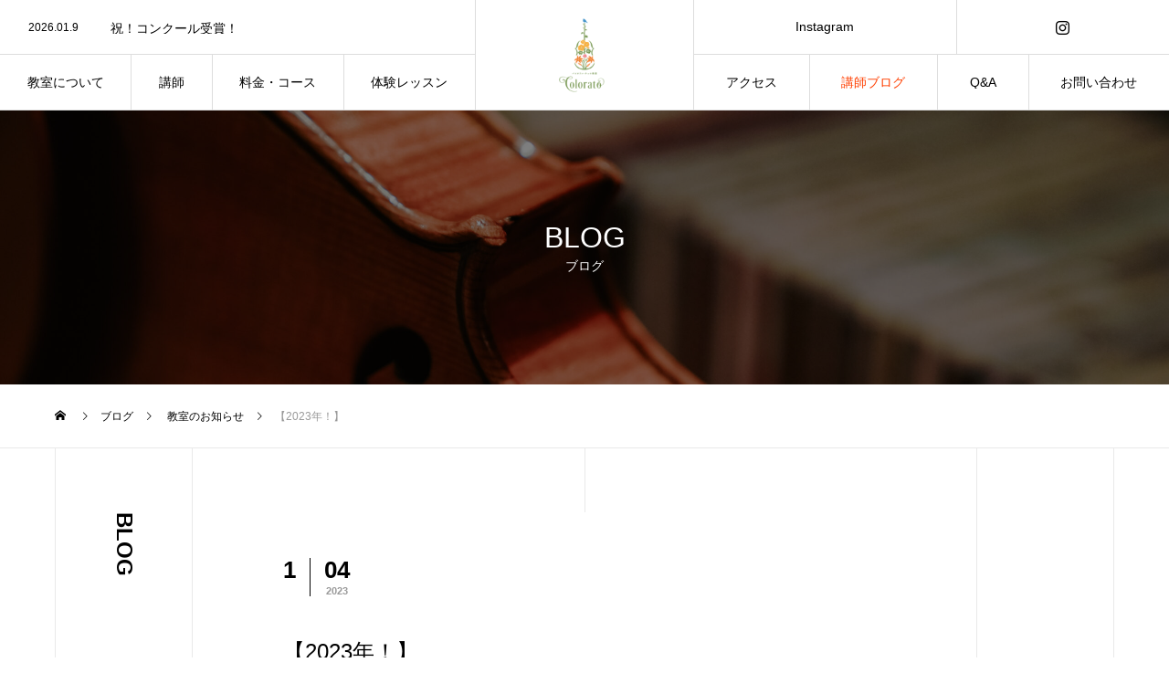

--- FILE ---
content_type: text/html; charset=UTF-8
request_url: https://www.colorato-violin.com/2023/01/04/%E3%80%902023%E5%B9%B4%EF%BC%81%E3%80%91/
body_size: 18072
content:
<!DOCTYPE html><html class="pc" dir="ltr" lang="ja" prefix="og: https://ogp.me/ns#"><head><meta charset="UTF-8">
<!--[if IE]><meta http-equiv="X-UA-Compatible" content="IE=edge"><![endif]--><meta name="viewport" content="width=device-width"><title>【2023年！】 - 岐阜・名古屋のバイオリン・チェロ教室 Colorato コロラート</title><meta name="description" content="教室を開校して約5か月ですが、10名以上の素敵な生徒が集まりました！開講した当初は緑が生い茂る季節、秋冬と年末を経て気付けば2023年です。"><link rel="pingback" href="https://www.colorato-violin.com/xmlrpc.php"><link rel="shortcut icon" href="https://www.colorato-violin.com/wp-content/uploads/2025/03/cropped-SNS_logo_icon-1.png"><meta name="description" content="教室を開校して約5か月ですが、10名以上の素敵な生徒が集まりました！開講した当初は緑が生い茂る季節、秋冬と年末" /><meta name="robots" content="max-image-preview:large" /><meta name="author" content="Nagashima Ukyo"/><link rel="canonical" href="https://www.colorato-violin.com/2023/01/04/%e3%80%902023%e5%b9%b4%ef%bc%81%e3%80%91/" /><meta name="generator" content="All in One SEO (AIOSEO) 4.9.3" /><meta property="og:locale" content="ja_JP" /><meta property="og:site_name" content="岐阜・名古屋のバイオリン・チェロ教室　Colorato コロラート - 「音楽を通じて生活に彩りを」そんな願いから生まれた教室コロラートです。" /><meta property="og:type" content="article" /><meta property="og:title" content="【2023年！】 - 岐阜・名古屋のバイオリン・チェロ教室 Colorato コロラート" /><meta property="og:description" content="教室を開校して約5か月ですが、10名以上の素敵な生徒が集まりました！開講した当初は緑が生い茂る季節、秋冬と年末" /><meta property="og:url" content="https://www.colorato-violin.com/2023/01/04/%e3%80%902023%e5%b9%b4%ef%bc%81%e3%80%91/" /><meta property="article:published_time" content="2023-01-04T06:49:55+00:00" /><meta property="article:modified_time" content="2023-01-08T23:24:15+00:00" /><meta name="twitter:card" content="summary_large_image" /><meta name="twitter:title" content="【2023年！】 - 岐阜・名古屋のバイオリン・チェロ教室 Colorato コロラート" /><meta name="twitter:description" content="教室を開校して約5か月ですが、10名以上の素敵な生徒が集まりました！開講した当初は緑が生い茂る季節、秋冬と年末" />
<script type="application/ld+json" class="aioseo-schema">{"@context":"https:\/\/schema.org","@graph":[{"@type":"BlogPosting","@id":"https:\/\/www.colorato-violin.com\/2023\/01\/04\/%e3%80%902023%e5%b9%b4%ef%bc%81%e3%80%91\/#blogposting","name":"\u30102023\u5e74\uff01\u3011 - \u5c90\u961c\u30fb\u540d\u53e4\u5c4b\u306e\u30d0\u30a4\u30aa\u30ea\u30f3\u30fb\u30c1\u30a7\u30ed\u6559\u5ba4 Colorato \u30b3\u30ed\u30e9\u30fc\u30c8","headline":"\u30102023\u5e74\uff01\u3011","author":{"@id":"https:\/\/www.colorato-violin.com\/author\/ukyo0913\/#author"},"publisher":{"@id":"https:\/\/www.colorato-violin.com\/#organization"},"image":{"@type":"ImageObject","url":"https:\/\/www.colorato-violin.com\/wp-content\/uploads\/2023\/01\/Beige-Minimalist-Mood-Board-Photo-Collage.png","width":2000,"height":1600},"datePublished":"2023-01-04T15:49:55+09:00","dateModified":"2023-01-09T08:24:15+09:00","inLanguage":"ja","mainEntityOfPage":{"@id":"https:\/\/www.colorato-violin.com\/2023\/01\/04\/%e3%80%902023%e5%b9%b4%ef%bc%81%e3%80%91\/#webpage"},"isPartOf":{"@id":"https:\/\/www.colorato-violin.com\/2023\/01\/04\/%e3%80%902023%e5%b9%b4%ef%bc%81%e3%80%91\/#webpage"},"articleSection":"\u6559\u5ba4\u306e\u304a\u77e5\u3089\u305b"},{"@type":"BreadcrumbList","@id":"https:\/\/www.colorato-violin.com\/2023\/01\/04\/%e3%80%902023%e5%b9%b4%ef%bc%81%e3%80%91\/#breadcrumblist","itemListElement":[{"@type":"ListItem","@id":"https:\/\/www.colorato-violin.com#listItem","position":1,"name":"\u30db\u30fc\u30e0","item":"https:\/\/www.colorato-violin.com","nextItem":{"@type":"ListItem","@id":"https:\/\/www.colorato-violin.com\/category\/%e3%81%8a%e7%9f%a5%e3%82%89%e3%81%9b\/#listItem","name":"\u6559\u5ba4\u306e\u304a\u77e5\u3089\u305b"}},{"@type":"ListItem","@id":"https:\/\/www.colorato-violin.com\/category\/%e3%81%8a%e7%9f%a5%e3%82%89%e3%81%9b\/#listItem","position":2,"name":"\u6559\u5ba4\u306e\u304a\u77e5\u3089\u305b","item":"https:\/\/www.colorato-violin.com\/category\/%e3%81%8a%e7%9f%a5%e3%82%89%e3%81%9b\/","nextItem":{"@type":"ListItem","@id":"https:\/\/www.colorato-violin.com\/2023\/01\/04\/%e3%80%902023%e5%b9%b4%ef%bc%81%e3%80%91\/#listItem","name":"\u30102023\u5e74\uff01\u3011"},"previousItem":{"@type":"ListItem","@id":"https:\/\/www.colorato-violin.com#listItem","name":"\u30db\u30fc\u30e0"}},{"@type":"ListItem","@id":"https:\/\/www.colorato-violin.com\/2023\/01\/04\/%e3%80%902023%e5%b9%b4%ef%bc%81%e3%80%91\/#listItem","position":3,"name":"\u30102023\u5e74\uff01\u3011","previousItem":{"@type":"ListItem","@id":"https:\/\/www.colorato-violin.com\/category\/%e3%81%8a%e7%9f%a5%e3%82%89%e3%81%9b\/#listItem","name":"\u6559\u5ba4\u306e\u304a\u77e5\u3089\u305b"}}]},{"@type":"Organization","@id":"https:\/\/www.colorato-violin.com\/#organization","name":"\u30d0\u30a4\u30aa\u30ea\u30f3\u30fb\u30c1\u30a7\u30ed\u6559\u5ba4 Colorato \u30b3\u30ed\u30e9\u30fc\u30c8 \u5c90\u961c\u30fb\u540d\u53e4\u5c4b","description":"\u300c\u97f3\u697d\u3092\u901a\u3058\u3066\u751f\u6d3b\u306b\u5f69\u308a\u3092\u300d\u305d\u3093\u306a\u9858\u3044\u304b\u3089\u751f\u307e\u308c\u305f\u6559\u5ba4\u30b3\u30ed\u30e9\u30fc\u30c8\u3067\u3059\u3002","url":"https:\/\/www.colorato-violin.com\/","logo":{"@type":"ImageObject","url":"https:\/\/www.colorato-violin.com\/wp-content\/uploads\/2025\/03\/SNS_logo_icon-1-1.png","@id":"https:\/\/www.colorato-violin.com\/2023\/01\/04\/%e3%80%902023%e5%b9%b4%ef%bc%81%e3%80%91\/#organizationLogo","width":1080,"height":1080},"image":{"@id":"https:\/\/www.colorato-violin.com\/2023\/01\/04\/%e3%80%902023%e5%b9%b4%ef%bc%81%e3%80%91\/#organizationLogo"},"sameAs":["https:\/\/www.instagram.com\/colorato.violin\/"]},{"@type":"Person","@id":"https:\/\/www.colorato-violin.com\/author\/ukyo0913\/#author","url":"https:\/\/www.colorato-violin.com\/author\/ukyo0913\/","name":"Nagashima Ukyo","image":{"@type":"ImageObject","@id":"https:\/\/www.colorato-violin.com\/2023\/01\/04\/%e3%80%902023%e5%b9%b4%ef%bc%81%e3%80%91\/#authorImage","url":"https:\/\/secure.gravatar.com\/avatar\/d5d74b59d01fa13e5a03dde398bee6522b0bd8f092b1bdc370bfc52bae65cd2e?s=96&d=mm&r=g","width":96,"height":96,"caption":"Nagashima Ukyo"}},{"@type":"WebPage","@id":"https:\/\/www.colorato-violin.com\/2023\/01\/04\/%e3%80%902023%e5%b9%b4%ef%bc%81%e3%80%91\/#webpage","url":"https:\/\/www.colorato-violin.com\/2023\/01\/04\/%e3%80%902023%e5%b9%b4%ef%bc%81%e3%80%91\/","name":"\u30102023\u5e74\uff01\u3011 - \u5c90\u961c\u30fb\u540d\u53e4\u5c4b\u306e\u30d0\u30a4\u30aa\u30ea\u30f3\u30fb\u30c1\u30a7\u30ed\u6559\u5ba4 Colorato \u30b3\u30ed\u30e9\u30fc\u30c8","description":"\u6559\u5ba4\u3092\u958b\u6821\u3057\u3066\u7d045\u304b\u6708\u3067\u3059\u304c\u300110\u540d\u4ee5\u4e0a\u306e\u7d20\u6575\u306a\u751f\u5f92\u304c\u96c6\u307e\u308a\u307e\u3057\u305f\uff01\u958b\u8b1b\u3057\u305f\u5f53\u521d\u306f\u7dd1\u304c\u751f\u3044\u8302\u308b\u5b63\u7bc0\u3001\u79cb\u51ac\u3068\u5e74\u672b","inLanguage":"ja","isPartOf":{"@id":"https:\/\/www.colorato-violin.com\/#website"},"breadcrumb":{"@id":"https:\/\/www.colorato-violin.com\/2023\/01\/04\/%e3%80%902023%e5%b9%b4%ef%bc%81%e3%80%91\/#breadcrumblist"},"author":{"@id":"https:\/\/www.colorato-violin.com\/author\/ukyo0913\/#author"},"creator":{"@id":"https:\/\/www.colorato-violin.com\/author\/ukyo0913\/#author"},"image":{"@type":"ImageObject","url":"https:\/\/www.colorato-violin.com\/wp-content\/uploads\/2023\/01\/Beige-Minimalist-Mood-Board-Photo-Collage.png","@id":"https:\/\/www.colorato-violin.com\/2023\/01\/04\/%e3%80%902023%e5%b9%b4%ef%bc%81%e3%80%91\/#mainImage","width":2000,"height":1600},"primaryImageOfPage":{"@id":"https:\/\/www.colorato-violin.com\/2023\/01\/04\/%e3%80%902023%e5%b9%b4%ef%bc%81%e3%80%91\/#mainImage"},"datePublished":"2023-01-04T15:49:55+09:00","dateModified":"2023-01-09T08:24:15+09:00"},{"@type":"WebSite","@id":"https:\/\/www.colorato-violin.com\/#website","url":"https:\/\/www.colorato-violin.com\/","name":"\u5c90\u961c\u30fb\u540d\u53e4\u5c4b\u306e\u30d0\u30a4\u30aa\u30ea\u30f3\u30fb\u30c1\u30a7\u30ed\u6559\u5ba4 Colorato \u30b3\u30ed\u30e9\u30fc\u30c8","description":"\u300c\u97f3\u697d\u3092\u901a\u3058\u3066\u751f\u6d3b\u306b\u5f69\u308a\u3092\u300d\u305d\u3093\u306a\u9858\u3044\u304b\u3089\u751f\u307e\u308c\u305f\u6559\u5ba4\u30b3\u30ed\u30e9\u30fc\u30c8\u3067\u3059\u3002","inLanguage":"ja","publisher":{"@id":"https:\/\/www.colorato-violin.com\/#organization"}}]}</script><link rel="alternate" type="application/rss+xml" title="岐阜・名古屋のバイオリン・チェロ教室　Colorato コロラート &raquo; フィード" href="https://www.colorato-violin.com/feed/" /><link rel="alternate" type="application/rss+xml" title="岐阜・名古屋のバイオリン・チェロ教室　Colorato コロラート &raquo; コメントフィード" href="https://www.colorato-violin.com/comments/feed/" /><link rel="alternate" type="application/rss+xml" title="岐阜・名古屋のバイオリン・チェロ教室　Colorato コロラート &raquo; 【2023年！】 のコメントのフィード" href="https://www.colorato-violin.com/2023/01/04/%e3%80%902023%e5%b9%b4%ef%bc%81%e3%80%91/feed/" /><link rel="alternate" title="oEmbed (JSON)" type="application/json+oembed" href="https://www.colorato-violin.com/wp-json/oembed/1.0/embed?url=https%3A%2F%2Fwww.colorato-violin.com%2F2023%2F01%2F04%2F%25e3%2580%25902023%25e5%25b9%25b4%25ef%25bc%2581%25e3%2580%2591%2F" /><link rel="alternate" title="oEmbed (XML)" type="text/xml+oembed" href="https://www.colorato-violin.com/wp-json/oembed/1.0/embed?url=https%3A%2F%2Fwww.colorato-violin.com%2F2023%2F01%2F04%2F%25e3%2580%25902023%25e5%25b9%25b4%25ef%25bc%2581%25e3%2580%2591%2F&#038;format=xml" />
<script src="//www.googletagmanager.com/gtag/js?id=G-JG11N3ZHFG"  data-cfasync="false" data-wpfc-render="false" type="text/javascript" async></script>
<script data-cfasync="false" data-wpfc-render="false" type="text/javascript">var mi_version='9.11.1';var mi_track_user=true;var mi_no_track_reason='';var MonsterInsightsDefaultLocations={"page_location":"https:\/\/www.colorato-violin.com\/2023\/01\/04\/%E3%80%902023%E5%B9%B4%EF%BC%81%E3%80%91\/"};if(typeof MonsterInsightsPrivacyGuardFilter==='function'){var MonsterInsightsLocations=(typeof MonsterInsightsExcludeQuery==='object')?MonsterInsightsPrivacyGuardFilter(MonsterInsightsExcludeQuery):MonsterInsightsPrivacyGuardFilter(MonsterInsightsDefaultLocations);}else{var MonsterInsightsLocations=(typeof MonsterInsightsExcludeQuery==='object')?MonsterInsightsExcludeQuery:MonsterInsightsDefaultLocations;}
var disableStrs=['ga-disable-G-JG11N3ZHFG',];function __gtagTrackerIsOptedOut(){for(var index=0;index<disableStrs.length;index++){if(document.cookie.indexOf(disableStrs[index]+'=true')>-1){return true;}}
return false;}
if(__gtagTrackerIsOptedOut()){for(var index=0;index<disableStrs.length;index++){window[disableStrs[index]]=true;}}
function __gtagTrackerOptout(){for(var index=0;index<disableStrs.length;index++){document.cookie=disableStrs[index]+'=true; expires=Thu, 31 Dec 2099 23:59:59 UTC; path=/';window[disableStrs[index]]=true;}}
if('undefined'===typeof gaOptout){function gaOptout(){__gtagTrackerOptout();}}
window.dataLayer=window.dataLayer||[];window.MonsterInsightsDualTracker={helpers:{},trackers:{},};if(mi_track_user){function __gtagDataLayer(){dataLayer.push(arguments);}
function __gtagTracker(type,name,parameters){if(!parameters){parameters={};}
if(parameters.send_to){__gtagDataLayer.apply(null,arguments);return;}
if(type==='event'){parameters.send_to=monsterinsights_frontend.v4_id;var hookName=name;if(typeof parameters['event_category']!=='undefined'){hookName=parameters['event_category']+':'+name;}
if(typeof MonsterInsightsDualTracker.trackers[hookName]!=='undefined'){MonsterInsightsDualTracker.trackers[hookName](parameters);}else{__gtagDataLayer('event',name,parameters);}}else{__gtagDataLayer.apply(null,arguments);}}
__gtagTracker('js',new Date());__gtagTracker('set',{'developer_id.dZGIzZG':true,});if(MonsterInsightsLocations.page_location){__gtagTracker('set',MonsterInsightsLocations);}
__gtagTracker('config','G-JG11N3ZHFG',{"forceSSL":"true","link_attribution":"true"});window.gtag=__gtagTracker;(function(){var noopfn=function(){return null;};var newtracker=function(){return new Tracker();};var Tracker=function(){return null;};var p=Tracker.prototype;p.get=noopfn;p.set=noopfn;p.send=function(){var args=Array.prototype.slice.call(arguments);args.unshift('send');__gaTracker.apply(null,args);};var __gaTracker=function(){var len=arguments.length;if(len===0){return;}
var f=arguments[len-1];if(typeof f!=='object'||f===null||typeof f.hitCallback!=='function'){if('send'===arguments[0]){var hitConverted,hitObject=false,action;if('event'===arguments[1]){if('undefined'!==typeof arguments[3]){hitObject={'eventAction':arguments[3],'eventCategory':arguments[2],'eventLabel':arguments[4],'value':arguments[5]?arguments[5]:1,}}}
if('pageview'===arguments[1]){if('undefined'!==typeof arguments[2]){hitObject={'eventAction':'page_view','page_path':arguments[2],}}}
if(typeof arguments[2]==='object'){hitObject=arguments[2];}
if(typeof arguments[5]==='object'){Object.assign(hitObject,arguments[5]);}
if('undefined'!==typeof arguments[1].hitType){hitObject=arguments[1];if('pageview'===hitObject.hitType){hitObject.eventAction='page_view';}}
if(hitObject){action='timing'===arguments[1].hitType?'timing_complete':hitObject.eventAction;hitConverted=mapArgs(hitObject);__gtagTracker('event',action,hitConverted);}}
return;}
function mapArgs(args){var arg,hit={};var gaMap={'eventCategory':'event_category','eventAction':'event_action','eventLabel':'event_label','eventValue':'event_value','nonInteraction':'non_interaction','timingCategory':'event_category','timingVar':'name','timingValue':'value','timingLabel':'event_label','page':'page_path','location':'page_location','title':'page_title','referrer':'page_referrer',};for(arg in args){if(!(!args.hasOwnProperty(arg)||!gaMap.hasOwnProperty(arg))){hit[gaMap[arg]]=args[arg];}else{hit[arg]=args[arg];}}
return hit;}
try{f.hitCallback();}catch(ex){}};__gaTracker.create=newtracker;__gaTracker.getByName=newtracker;__gaTracker.getAll=function(){return[];};__gaTracker.remove=noopfn;__gaTracker.loaded=true;window['__gaTracker']=__gaTracker;})();}else{console.log("");(function(){function __gtagTracker(){return null;}
window['__gtagTracker']=__gtagTracker;window['gtag']=__gtagTracker;})();}</script><link rel="preconnect" href="https://fonts.googleapis.com"><link rel="preconnect" href="https://fonts.gstatic.com" crossorigin><link href="https://fonts.googleapis.com/css2?family=Noto+Sans+JP:wght@400;600" rel="stylesheet"><link rel="stylesheet" href="https://www.colorato-violin.com/wp-content/cache/tcd/common.css" type="text/css" media="all">
<style>:root{--wp-block-synced-color:#7a00df;--wp-block-synced-color--rgb:122,0,223;--wp-bound-block-color:var(--wp-block-synced-color);--wp-editor-canvas-background:#ddd;--wp-admin-theme-color:#007cba;--wp-admin-theme-color--rgb:0,124,186;--wp-admin-theme-color-darker-10:#006ba1;--wp-admin-theme-color-darker-10--rgb:0,107,160.5;--wp-admin-theme-color-darker-20:#005a87;--wp-admin-theme-color-darker-20--rgb:0,90,135;--wp-admin-border-width-focus:2px}@media (min-resolution:192dpi){:root{--wp-admin-border-width-focus:1.5px}}.wp-element-button{cursor:pointer}:root .has-very-light-gray-background-color{background-color:#eee}:root .has-very-dark-gray-background-color{background-color:#313131}:root .has-very-light-gray-color{color:#eee}:root .has-very-dark-gray-color{color:#313131}:root .has-vivid-green-cyan-to-vivid-cyan-blue-gradient-background{background:linear-gradient(135deg,#00d084,#0693e3)}:root .has-purple-crush-gradient-background{background:linear-gradient(135deg,#34e2e4,#4721fb 50%,#ab1dfe)}:root .has-hazy-dawn-gradient-background{background:linear-gradient(135deg,#faaca8,#dad0ec)}:root .has-subdued-olive-gradient-background{background:linear-gradient(135deg,#fafae1,#67a671)}:root .has-atomic-cream-gradient-background{background:linear-gradient(135deg,#fdd79a,#004a59)}:root .has-nightshade-gradient-background{background:linear-gradient(135deg,#330968,#31cdcf)}:root .has-midnight-gradient-background{background:linear-gradient(135deg,#020381,#2874fc)}:root{--wp--preset--font-size--normal:16px;--wp--preset--font-size--huge:42px}.has-regular-font-size{font-size:1em}.has-larger-font-size{font-size:2.625em}.has-normal-font-size{font-size:var(--wp--preset--font-size--normal)}.has-huge-font-size{font-size:var(--wp--preset--font-size--huge)}.has-text-align-center{text-align:center}.has-text-align-left{text-align:left}.has-text-align-right{text-align:right}.has-fit-text{white-space:nowrap!important}#end-resizable-editor-section{display:none}.aligncenter{clear:both}.items-justified-left{justify-content:flex-start}.items-justified-center{justify-content:center}.items-justified-right{justify-content:flex-end}.items-justified-space-between{justify-content:space-between}.screen-reader-text{border:0;clip-path:inset(50%);height:1px;margin:-1px;overflow:hidden;padding:0;position:absolute;width:1px;word-wrap:normal!important}.screen-reader-text:focus{background-color:#ddd;clip-path:none;color:#444;display:block;font-size:1em;height:auto;left:5px;line-height:normal;padding:15px 23px 14px;text-decoration:none;top:5px;width:auto;z-index:100000}html :where(.has-border-color){border-style:solid}html :where([style*=border-top-color]){border-top-style:solid}html :where([style*=border-right-color]){border-right-style:solid}html :where([style*=border-bottom-color]){border-bottom-style:solid}html :where([style*=border-left-color]){border-left-style:solid}html :where([style*=border-width]){border-style:solid}html :where([style*=border-top-width]){border-top-style:solid}html :where([style*=border-right-width]){border-right-style:solid}html :where([style*=border-bottom-width]){border-bottom-style:solid}html :where([style*=border-left-width]){border-left-style:solid}html :where(img[class*=wp-image-]){height:auto;max-width:100%}:where(figure){margin:0 0 1em}html :where(.is-position-sticky){--wp-admin--admin-bar--position-offset:var(--wp-admin--admin-bar--height,0px)}@media screen and (max-width:600px){html :where(.is-position-sticky){--wp-admin--admin-bar--position-offset:0px}}</style><style id='global-styles-inline-css' type='text/css'>:root{--wp--preset--aspect-ratio--square:1;--wp--preset--aspect-ratio--4-3:4/3;--wp--preset--aspect-ratio--3-4:3/4;--wp--preset--aspect-ratio--3-2:3/2;--wp--preset--aspect-ratio--2-3:2/3;--wp--preset--aspect-ratio--16-9:16/9;--wp--preset--aspect-ratio--9-16:9/16;--wp--preset--color--black:#000;--wp--preset--color--cyan-bluish-gray:#abb8c3;--wp--preset--color--white:#fff;--wp--preset--color--pale-pink:#f78da7;--wp--preset--color--vivid-red:#cf2e2e;--wp--preset--color--luminous-vivid-orange:#ff6900;--wp--preset--color--luminous-vivid-amber:#fcb900;--wp--preset--color--light-green-cyan:#7bdcb5;--wp--preset--color--vivid-green-cyan:#00d084;--wp--preset--color--pale-cyan-blue:#8ed1fc;--wp--preset--color--vivid-cyan-blue:#0693e3;--wp--preset--color--vivid-purple:#9b51e0;--wp--preset--gradient--vivid-cyan-blue-to-vivid-purple:linear-gradient(135deg,#0693e3 0%,#9b51e0 100%);--wp--preset--gradient--light-green-cyan-to-vivid-green-cyan:linear-gradient(135deg,#7adcb4 0%,#00d082 100%);--wp--preset--gradient--luminous-vivid-amber-to-luminous-vivid-orange:linear-gradient(135deg,#fcb900 0%,#ff6900 100%);--wp--preset--gradient--luminous-vivid-orange-to-vivid-red:linear-gradient(135deg,#ff6900 0%,#cf2e2e 100%);--wp--preset--gradient--very-light-gray-to-cyan-bluish-gray:linear-gradient(135deg,#eee 0%,#a9b8c3 100%);--wp--preset--gradient--cool-to-warm-spectrum:linear-gradient(135deg,#4aeadc 0%,#9778d1 20%,#cf2aba 40%,#ee2c82 60%,#fb6962 80%,#fef84c 100%);--wp--preset--gradient--blush-light-purple:linear-gradient(135deg,#ffceec 0%,#9896f0 100%);--wp--preset--gradient--blush-bordeaux:linear-gradient(135deg,#fecda5 0%,#fe2d2d 50%,#6b003e 100%);--wp--preset--gradient--luminous-dusk:linear-gradient(135deg,#ffcb70 0%,#c751c0 50%,#4158d0 100%);--wp--preset--gradient--pale-ocean:linear-gradient(135deg,#fff5cb 0%,#b6e3d4 50%,#33a7b5 100%);--wp--preset--gradient--electric-grass:linear-gradient(135deg,#caf880 0%,#71ce7e 100%);--wp--preset--gradient--midnight:linear-gradient(135deg,#020381 0%,#2874fc 100%);--wp--preset--font-size--small:13px;--wp--preset--font-size--medium:20px;--wp--preset--font-size--large:36px;--wp--preset--font-size--x-large:42px;--wp--preset--spacing--20:.44rem;--wp--preset--spacing--30:.67rem;--wp--preset--spacing--40:1rem;--wp--preset--spacing--50:1.5rem;--wp--preset--spacing--60:2.25rem;--wp--preset--spacing--70:3.38rem;--wp--preset--spacing--80:5.06rem;--wp--preset--shadow--natural:6px 6px 9px rgba(0,0,0,.2);--wp--preset--shadow--deep:12px 12px 50px rgba(0,0,0,.4);--wp--preset--shadow--sharp:6px 6px 0px rgba(0,0,0,.2);--wp--preset--shadow--outlined:6px 6px 0px -3px #fff,6px 6px #000;--wp--preset--shadow--crisp:6px 6px 0px #000}:where(.is-layout-flex){gap:.5em}:where(.is-layout-grid){gap:.5em}body .is-layout-flex{display:flex}.is-layout-flex{flex-wrap:wrap;align-items:center}.is-layout-flex>:is(*,div){margin:0}body .is-layout-grid{display:grid}.is-layout-grid>:is(*,div){margin:0}:where(.wp-block-columns.is-layout-flex){gap:2em}:where(.wp-block-columns.is-layout-grid){gap:2em}:where(.wp-block-post-template.is-layout-flex){gap:1.25em}:where(.wp-block-post-template.is-layout-grid){gap:1.25em}.has-black-color{color:var(--wp--preset--color--black) !important}.has-cyan-bluish-gray-color{color:var(--wp--preset--color--cyan-bluish-gray) !important}.has-white-color{color:var(--wp--preset--color--white) !important}.has-pale-pink-color{color:var(--wp--preset--color--pale-pink) !important}.has-vivid-red-color{color:var(--wp--preset--color--vivid-red) !important}.has-luminous-vivid-orange-color{color:var(--wp--preset--color--luminous-vivid-orange) !important}.has-luminous-vivid-amber-color{color:var(--wp--preset--color--luminous-vivid-amber) !important}.has-light-green-cyan-color{color:var(--wp--preset--color--light-green-cyan) !important}.has-vivid-green-cyan-color{color:var(--wp--preset--color--vivid-green-cyan) !important}.has-pale-cyan-blue-color{color:var(--wp--preset--color--pale-cyan-blue) !important}.has-vivid-cyan-blue-color{color:var(--wp--preset--color--vivid-cyan-blue) !important}.has-vivid-purple-color{color:var(--wp--preset--color--vivid-purple) !important}.has-black-background-color{background-color:var(--wp--preset--color--black) !important}.has-cyan-bluish-gray-background-color{background-color:var(--wp--preset--color--cyan-bluish-gray) !important}.has-white-background-color{background-color:var(--wp--preset--color--white) !important}.has-pale-pink-background-color{background-color:var(--wp--preset--color--pale-pink) !important}.has-vivid-red-background-color{background-color:var(--wp--preset--color--vivid-red) !important}.has-luminous-vivid-orange-background-color{background-color:var(--wp--preset--color--luminous-vivid-orange) !important}.has-luminous-vivid-amber-background-color{background-color:var(--wp--preset--color--luminous-vivid-amber) !important}.has-light-green-cyan-background-color{background-color:var(--wp--preset--color--light-green-cyan) !important}.has-vivid-green-cyan-background-color{background-color:var(--wp--preset--color--vivid-green-cyan) !important}.has-pale-cyan-blue-background-color{background-color:var(--wp--preset--color--pale-cyan-blue) !important}.has-vivid-cyan-blue-background-color{background-color:var(--wp--preset--color--vivid-cyan-blue) !important}.has-vivid-purple-background-color{background-color:var(--wp--preset--color--vivid-purple) !important}.has-black-border-color{border-color:var(--wp--preset--color--black) !important}.has-cyan-bluish-gray-border-color{border-color:var(--wp--preset--color--cyan-bluish-gray) !important}.has-white-border-color{border-color:var(--wp--preset--color--white) !important}.has-pale-pink-border-color{border-color:var(--wp--preset--color--pale-pink) !important}.has-vivid-red-border-color{border-color:var(--wp--preset--color--vivid-red) !important}.has-luminous-vivid-orange-border-color{border-color:var(--wp--preset--color--luminous-vivid-orange) !important}.has-luminous-vivid-amber-border-color{border-color:var(--wp--preset--color--luminous-vivid-amber) !important}.has-light-green-cyan-border-color{border-color:var(--wp--preset--color--light-green-cyan) !important}.has-vivid-green-cyan-border-color{border-color:var(--wp--preset--color--vivid-green-cyan) !important}.has-pale-cyan-blue-border-color{border-color:var(--wp--preset--color--pale-cyan-blue) !important}.has-vivid-cyan-blue-border-color{border-color:var(--wp--preset--color--vivid-cyan-blue) !important}.has-vivid-purple-border-color{border-color:var(--wp--preset--color--vivid-purple) !important}.has-vivid-cyan-blue-to-vivid-purple-gradient-background{background:var(--wp--preset--gradient--vivid-cyan-blue-to-vivid-purple) !important}.has-light-green-cyan-to-vivid-green-cyan-gradient-background{background:var(--wp--preset--gradient--light-green-cyan-to-vivid-green-cyan) !important}.has-luminous-vivid-amber-to-luminous-vivid-orange-gradient-background{background:var(--wp--preset--gradient--luminous-vivid-amber-to-luminous-vivid-orange) !important}.has-luminous-vivid-orange-to-vivid-red-gradient-background{background:var(--wp--preset--gradient--luminous-vivid-orange-to-vivid-red) !important}.has-very-light-gray-to-cyan-bluish-gray-gradient-background{background:var(--wp--preset--gradient--very-light-gray-to-cyan-bluish-gray) !important}.has-cool-to-warm-spectrum-gradient-background{background:var(--wp--preset--gradient--cool-to-warm-spectrum) !important}.has-blush-light-purple-gradient-background{background:var(--wp--preset--gradient--blush-light-purple) !important}.has-blush-bordeaux-gradient-background{background:var(--wp--preset--gradient--blush-bordeaux) !important}.has-luminous-dusk-gradient-background{background:var(--wp--preset--gradient--luminous-dusk) !important}.has-pale-ocean-gradient-background{background:var(--wp--preset--gradient--pale-ocean) !important}.has-electric-grass-gradient-background{background:var(--wp--preset--gradient--electric-grass) !important}.has-midnight-gradient-background{background:var(--wp--preset--gradient--midnight) !important}.has-small-font-size{font-size:var(--wp--preset--font-size--small) !important}.has-medium-font-size{font-size:var(--wp--preset--font-size--medium) !important}.has-large-font-size{font-size:var(--wp--preset--font-size--large) !important}.has-x-large-font-size{font-size:var(--wp--preset--font-size--x-large) !important}body,input,textarea{font-family:var(--tcd-font-type1)}.rich_font,.p-vertical{font-family:var(--tcd-font-type1)}.rich_font_1{font-family:var(--tcd-font-type1)}.rich_font_2{font-family:var(--tcd-font-type2);font-weight:500}.rich_font_3{font-family:var(--tcd-font-type3);font-weight:500}.rich_font_logo{font-family:var(--tcd-font-type-logo);font-weight:700 !important}.post_content,#next_prev_post{font-family:var(--tcd-font-type1)}.widget_headline,.widget_block .wp-block-heading{font-family:var(--tcd-font-type1)}#side_headline .main,.cb_side_headline .main{font-size:24px}#side_headline .sub,.cb_side_headline .sub{font-size:16px}@media screen and (max-width:750px){#side_headline .main,.cb_side_headline .main{font-size:20px}#side_headline .sub,.cb_side_headline .sub{font-size:14px}}#header.start:after{background:#fff}#header,#header_logo,.global_menu>ul>li>a,#lang_button,#header_sns,#menu_button,#index_news{border-color:rgba(255,255,255,.5)}#header_logo .logo a,.global_menu>ul>li>a,#header_news a,#header_button,#menu_button:before,#header_sns li a:before,#lang_button li a{color:#fff}.header_sns li.note a:before{background-color:#fff}#header.active,#header.active #header_logo,#header.active .global_menu>ul>li>a,#header.active #lang_button,#header.active #header_sns,#header.active #menu_button,body.header_fix_mobile #header #menu_button{border-color:#ddd}#header.active #header_logo .logo a,#header.active .global_menu>ul>li>a,#header.active #header_news a,#header.active #header_button,#header.active #menu_button:before,body.header_fix_mobile #header #menu_button:before,#header.active #header_sns li a:before,#header.active #lang_button li a{color:#000}#header #header_logo .logo a:hover,#header .global_menu>ul>li>a:hover,#header #header_news a:hover,#header #header_button:hover,#header #menu_button:hover:before,#header #header_sns li a:hover:before,#header #lang_button li a:hover,.global_menu>ul>li.active_button>a,.global_menu>ul>li.active>a{color:#ff3f00 !important}#menu_button span{background:#fff}#header.active #menu_button span{background:#000}#menu_button:hover span{background:#ff3f00 !important}@media not all and (max-width:1201px){#header #menu_button{display:none!important}}body.home .global_menu>ul>li.current-menu-item>a{color:#fff !important}body.home #header.active .global_menu>ul>li.current-menu-item>a{color:#000 !important}.global_menu ul ul a{color:#fff;background:#000}.global_menu ul ul a:hover{background:#ff3f00}#drawer_menu .menu a,#drawer_menu .lang_button li{font-size:20px}#drawer_menu .menu a,#drawer_menu .logo a,#drawer_menu .close_button:before,#drawer_menu .header_sns a:before,#drawer_menu .menu li.current-menu-item.non_active_menu a,#drawer_menu .lang_button li a{color:#fff}#drawer_menu .menu a:hover,#drawer_menu .close_button:hover:before,#drawer_menu .header_sns a:hover:before,#drawer_menu .menu li.current-menu-item a,#drawer_menu .menu li.current-menu-item.non_active_menu a:hover,#drawer_menu .lang_button li a:hover{color:#ff3f00}#drawer_menu .header_sns li.note a:hover:before{background-color:#ff3f00}.global_menu>ul>li.current-menu-item>a{color:#ff3f00 !important}@media screen and (max-width:750px){#drawer_menu .menu a,#drawer_menu .lang_button li{font-size:14px}}.megamenu_menu_list .title{font-size:26px}.megamenu_menu_list .sub_title{font-size:12px}.megamenu_blog_list{background:#f8f7f6}.megamenu_blog_slider .title{font-size:14px}.megamenu_blog_list.type2{background:#f8f7f6}.megamenu_blog_list.type2 .megamenu_blog_slider .title{font-size:14px}#footer,#footer a{color:#fff}#footer_menu,#footer_menu li,#footer_menu li:last-of-type,#copyright{border-color:rgba(255,255,255,.3)}.footer_info{font-size:16px}#return_top a:before{color:#fff}#return_top a{background:#222}#return_top a:hover{background:#ff3f00}@media screen and (max-width:750px){.footer_info{font-size:13px}}.author_profile a.avatar img,.animate_image img,.animate_background .image,#recipe_archive .blur_image{width:100%;height:auto;-webkit-transition:transform .75s ease;transition:transform .75s ease}.author_profile a.avatar:hover img,.animate_image:hover img,.animate_background:hover .image,#recipe_archive a:hover .blur_image{-webkit-transform:scale(1.2);transform:scale(1.2)}a{color:#000}a:hover,#header_logo a:hover,.megamenu_blog_list a:hover .title,#footer a:hover,#footer_social_link li a:hover:before,#bread_crumb a:hover,#bread_crumb li.home a:hover:after,#next_prev_post a:hover,.megamenu_blog_slider a:hover,.megamenu_blog_slider .category a:hover,.megamenu_blog_slider_wrap .carousel_arrow:hover:before,.megamenu_menu_list .carousel_arrow:hover:before,.single_copy_title_url_btn:hover,.p-dropdown__list li a:hover,.p-dropdown__title:hover,.p-dropdown__title:hover:after,.p-dropdown__title:hover:after,.p-dropdown__list li a:hover,.p-dropdown__list .child_menu_button:hover,.tcdw_search_box_widget .search_area .search_button:hover:before,.tcd_category_list a:hover,.tcd_category_list .child_menu_button:hover,.styled_post_list1 a:hover .title,.index_post_list .category a:hover,#index_news a:hover,#blog_list .category a:hover,#post_title_area .category a:hover,#post_title_area .post_meta a:hover,#single_author_title_area .author_link li a:hover:before,.author_profile a:hover,.author_profile .author_link li a:hover:before,#post_meta_bottom a:hover,.cardlink_title a:hover,.comment a:hover,.comment_form_wrapper a:hover,#searchform .submit_button:hover:before{color:#ff3f00}.header_sns li.note a:hover:before,#footer_sns li.note a:hover:before,.author_profile .author_link li.note a:hover:before{background-color:#ff3f00}#submit_comment:hover,#cancel_comment_reply a:hover,#wp-calendar #prev a:hover,#wp-calendar #next a:hover,#wp-calendar td a:hover,#p_readmore .button:hover,.page_navi a:hover,#post_pagination a:hover,.c-pw__btn:hover,#post_pagination a:hover,#comment_tab li a:hover,.q_styled_ol li:before{background-color:#ff3f00}#comment_textarea textarea:focus,.c-pw__box-input:focus,.page_navi a:hover,#post_pagination a:hover{border-color:#ff3f00}.post_content a,.custom-html-widget a{color:#000}.post_content a:hover,.custom-html-widget a:hover{color:#ff3f00}#main_contents{border-right:1px solid #e9e9e9;border-left:1px solid #e9e9e9}#main_contents:before,#main_contents:after,#main_contents_line{background:#e9e9e9}.styled_h2{font-size:22px !important;text-align:left;color:#000;border-top:1px solid #222;border-bottom:1px solid #222;border-left:0 solid #222;border-right:0 solid #222;padding:30px 0 !important;margin:0 0 30px !important}.styled_h3{font-size:20px !important;text-align:left;color:#000;border-top:2px solid #222;border-bottom:1px solid #ddd;border-left:0 solid #ddd;border-right:0 solid #ddd;padding:30px 0 30px 20px !important;margin:0 0 30px !important}.styled_h4{font-size:18px !important;text-align:left;color:#000;border-top:0 solid #ddd;border-bottom:0 solid #ddd;border-left:2px solid #222;border-right:0 solid #ddd;padding:10px 0 10px 15px !important;margin:0 0 30px !important}.styled_h5{font-size:16px !important;text-align:left;color:#000;border-top:0 solid #ddd;border-bottom:0 solid #ddd;border-left:0 solid #ddd;border-right:0 solid #ddd;padding:15px !important;margin:0 0 30px !important}.q_custom_button1{background:#535353;color:#fff !important;border-color:#535353 !important}.q_custom_button1:hover,.q_custom_button1:focus{background:#7d7d7d;color:#fff !important;border-color:#7d7d7d !important}.q_custom_button2{background:#535353;color:#fff !important;border-color:#535353 !important}.q_custom_button2:hover,.q_custom_button2:focus{background:#7d7d7d;color:#fff !important;border-color:#7d7d7d !important}.q_custom_button3{background:#535353;color:#fff !important;border-color:#535353 !important}.q_custom_button3:hover,.q_custom_button3:focus{background:#7d7d7d;color:#fff !important;border-color:#7d7d7d !important}.speech_balloon_left1 .speach_balloon_text{background-color:#ffdfdf;border-color:#ffdfdf;color:#000}.speech_balloon_left1 .speach_balloon_text:before{border-right-color:#ffdfdf}.speech_balloon_left1 .speach_balloon_text:after{border-right-color:#ffdfdf}.speech_balloon_left2 .speach_balloon_text{background-color:#fff;border-color:#ff5353;color:#000}.speech_balloon_left2 .speach_balloon_text:before{border-right-color:#ff5353}.speech_balloon_left2 .speach_balloon_text:after{border-right-color:#fff}.speech_balloon_right1 .speach_balloon_text{background-color:#ccf4ff;border-color:#ccf4ff;color:#000}.speech_balloon_right1 .speach_balloon_text:before{border-left-color:#ccf4ff}.speech_balloon_right1 .speach_balloon_text:after{border-left-color:#ccf4ff}.speech_balloon_right2 .speach_balloon_text{background-color:#fff;border-color:#0789b5;color:#000}.speech_balloon_right2 .speach_balloon_text:before{border-left-color:#0789b5}.speech_balloon_right2 .speach_balloon_text:after{border-left-color:#fff}.qt_google_map .pb_googlemap_custom-overlay-inner{background:#000;color:#fff}.qt_google_map .pb_googlemap_custom-overlay-inner:after{border-color:#000 transparent transparent}#sub_page_header .headline{font-size:32px;color:#fff}#sub_page_header .sub_title{font-size:14px}#post_title_area .title{font-size:24px}#article .post_content{font-size:16px}#related_post .headline{font-size:18px}#comments .headline{font-size:18px}@media screen and (max-width:750px){#sub_page_header .headline{font-size:24px}#sub_page_header .sub_title{font-size:12px}#post_title_area .title{font-size:20px}#article .post_content{font-size:14px}#related_post .headline{font-size:15px}#comments .headline{font-size:16px}}body{background:#fff}#site_wrap{display:none}#site_loader_overlay{background:#fff;opacity:1;position:fixed;top:0;left:0;width:100%;height:100%;width:100vw;height:100vh;z-index:99999}#site_loader_logo{position:relative;width:100%;height:100%}#site_loader_logo_inner{position:absolute;text-align:center;width:100%;top:50%;-ms-transform:translateY(-50%);-webkit-transform:translateY(-50%);transform:translateY(-50%)}#site_loader_logo img.mobile{display:none}#site_loader_logo_inner p{margin-top:20px;line-height:2}@media screen and (max-width:750px){#site_loader_logo.has_mobile_logo img.pc{display:none}#site_loader_logo.has_mobile_logo img.mobile{display:inline}}#site_loader_logo_inner .message{text-align:left;margin:30px auto 0;display:table}#site_loader_logo_inner .message.type2{text-align:center}#site_loader_logo_inner .message.type3{text-align:right}#site_loader_logo_inner .message_inner{display:inline;line-height:1.5;margin:0}@media screen and (max-width:750px){#site_loader_logo .message{margin:23px auto 0}}#site_loader_logo .logo_image{opacity:0}#site_loader_logo .message{opacity:0}#site_loader_logo.active .logo_image{-webkit-animation:opacityAnimation 1.4s ease forwards .5s;animation:opacityAnimation 1.4s ease forwards .5s}#site_loader_logo.active .message{-webkit-animation:opacityAnimation 1.4s ease forwards 1.5s;animation:opacityAnimation 1.4s ease forwards 1.5s}#site_loader_logo_inner .text{display:inline}#site_loader_logo_inner .dot_animation_wrap{display:inline;margin:0 0 0 4px;position:absolute}#site_loader_logo_inner .dot_animation{display:inline}#site_loader_logo_inner i{width:2px;height:2px;margin:0 4px 0 0;border-radius:100%;display:inline-block;background:#000;-webkit-animation:loading-dots-middle-dots .5s linear infinite;-ms-animation:loading-dots-middle-dots .5s linear infinite;animation:loading-dots-middle-dots .5s linear infinite}#site_loader_logo_inner i:first-child{opacity:0;-webkit-animation:loading-dots-first-dot .5s infinite;-ms-animation:loading-dots-first-dot .5s linear infinite;animation:loading-dots-first-dot .5s linear infinite;-webkit-transform:translate(-4px);-ms-transform:translate(-4px);transform:translate(-4px)}#site_loader_logo_inner i:last-child{-webkit-animation:loading-dots-last-dot .5s linear infinite;-ms-animation:loading-dots-last-dot .5s linear infinite;animation:loading-dots-last-dot .5s linear infinite}@-webkit-keyframes loading-dots-fadein{100%{opacity:1}}@keyframes loading-dots-fadein{100%{opacity:1}}@-webkit-keyframes loading-dots-first-dot{100%{-webkit-transform:translate(6px);-ms-transform:translate(6px);transform:translate(6px);opacity:1}}@keyframes loading-dots-first-dot{100%{-webkit-transform:translate(6px);-ms-transform:translate(6px);transform:translate(6px);opacity:1}}@-webkit-keyframes loading-dots-middle-dots{100%{-webkit-transform:translate(6px);-ms-transform:translate(6px);transform:translate(6px)}}@keyframes loading-dots-middle-dots{100%{-webkit-transform:translate(6px);-ms-transform:translate(6px);transform:translate(6px)}}@-webkit-keyframes loading-dots-last-dot{100%{-webkit-transform:translate(6px);-ms-transform:translate(6px);transform:translate(6px);opacity:0}}@keyframes loading-dots-last-dot{100%{-webkit-transform:translate(6px);-ms-transform:translate(6px);transform:translate(6px);opacity:0}}#site_loader_animation{width:48px;height:48px;font-size:10px;text-indent:-9999em;position:fixed;top:0;left:0;right:0;bottom:0;margin:auto;border:3px solid rgba(0,0,0,.2);border-top-color:#000;border-radius:50%;-webkit-animation:loading-circle 1.1s infinite linear;animation:loading-circle 1.1s infinite linear}@-webkit-keyframes loading-circle{0%{-webkit-transform:rotate(0deg);transform:rotate(0deg)}100%{-webkit-transform:rotate(360deg);transform:rotate(360deg)}}@media only screen and (max-width:767px){#site_loader_animation{width:30px;height:30px}}@keyframes loading-circle{0%{-webkit-transform:rotate(0deg);transform:rotate(0deg)}100%{-webkit-transform:rotate(360deg);transform:rotate(360deg)}}#site_loader_logo_inner .message{font-size:20px;color:#000}@media screen and (max-width:750px){#site_loader_logo_inner .message{font-size:18px}}</style>
<script type="text/javascript" src="https://www.colorato-violin.com/wp-includes/js/jquery/jquery.min.js?ver=3.7.1" id="jquery-core-js"></script>
<script type="text/javascript" src="https://www.colorato-violin.com/wp-includes/js/jquery/jquery-migrate.min.js?ver=3.4.1" id="jquery-migrate-js"></script>
<script type="text/javascript" src="https://www.colorato-violin.com/wp-content/plugins/google-analytics-for-wordpress/assets/js/frontend-gtag.min.js?ver=9.11.1" id="monsterinsights-frontend-script-js" async="async" data-wp-strategy="async"></script>
<script data-cfasync="false" data-wpfc-render="false" type="text/javascript" id='monsterinsights-frontend-script-js-extra'>var monsterinsights_frontend={"js_events_tracking":"true","download_extensions":"doc,pdf,ppt,zip,xls,docx,pptx,xlsx","inbound_paths":"[{\"path\":\"\\\/go\\\/\",\"label\":\"affiliate\"},{\"path\":\"\\\/recommend\\\/\",\"label\":\"affiliate\"}]","home_url":"https:\/\/www.colorato-violin.com","hash_tracking":"false","v4_id":"G-JG11N3ZHFG"};</script><link rel="https://api.w.org/" href="https://www.colorato-violin.com/wp-json/" /><link rel="alternate" title="JSON" type="application/json" href="https://www.colorato-violin.com/wp-json/wp/v2/posts/669" /><link rel='shortlink' href='https://www.colorato-violin.com/?p=669' /><link rel="stylesheet" media="screen and (max-width:1201px)" href="https://www.colorato-violin.com/wp-content/themes/tree_tcd081/css/footer-bar.css?ver=2.11.3"><script src="https://www.colorato-violin.com/wp-content/themes/tree_tcd081/js/jquery.easing.1.4.js?ver=2.11.3"></script>
<script src="https://www.colorato-violin.com/wp-content/themes/tree_tcd081/js/jscript.js?ver=2.11.3"></script>
<script src="https://www.colorato-violin.com/wp-content/themes/tree_tcd081/js/comment.js?ver=2.11.3"></script><script src="https://www.colorato-violin.com/wp-content/themes/tree_tcd081/js/simplebar.min.js?ver=2.11.3"></script><script src="https://www.colorato-violin.com/wp-content/themes/tree_tcd081/js/header_fix.js?ver=2.11.3"></script>
<script src="https://www.colorato-violin.com/wp-content/themes/tree_tcd081/js/header_fix_mobile.js?ver=2.11.3"></script><script type="text/javascript">jQuery(document).ready(function($){$('.megamenu_menu_slider').slick({infinite:true,dots:false,arrows:false,slidesToShow:3,slidesToScroll:1,swipeToSlide:true,touchThreshold:20,adaptiveHeight:false,pauseOnHover:true,autoplay:false,fade:false,easing:'easeOutExpo',speed:700,autoplaySpeed:5000});$('.megamenu_menu_slider_wrap .prev_item').on('click',function(){$(this).closest('.megamenu_menu_slider_wrap').find('.megamenu_menu_slider').slick('slickPrev');});$('.megamenu_menu_slider_wrap .next_item').on('click',function(){$(this).closest('.megamenu_menu_slider_wrap').find('.megamenu_menu_slider').slick('slickNext');});$('.megamenu_blog_slider').slick({infinite:true,dots:false,arrows:false,slidesToShow:4,slidesToScroll:1,swipeToSlide:true,touchThreshold:20,adaptiveHeight:false,pauseOnHover:true,autoplay:false,fade:false,easing:'easeOutExpo',speed:700,autoplaySpeed:5000});$('.megamenu_blog_slider_wrap .prev_item').on('click',function(){$(this).closest('.megamenu_blog_slider_wrap').find('.megamenu_blog_slider').slick('slickPrev');});$('.megamenu_blog_slider_wrap .next_item').on('click',function(){$(this).closest('.megamenu_blog_slider_wrap').find('.megamenu_blog_slider').slick('slickNext');});});</script>
<script type="text/javascript">jQuery(document).ready(function($){$('#header_news').slick({infinite:true,dots:false,arrows:false,slidesToShow:1,slidesToScroll:1,swipeToSlide:false,adaptiveHeight:false,pauseOnHover:true,autoplay:true,fade:false,vertical:true,easing:'easeOutExpo',speed:700,autoplaySpeed:5000});});</script>
<script>jQuery(function($){var $window=$(window);var $body=$('body');if($('.q_underline').length){var gradient_prefix=null;$('.q_underline').each(function(){var bbc=$(this).css('borderBottomColor');if(jQuery.inArray(bbc,['transparent','rgba(0, 0, 0, 0)'])==-1){if(gradient_prefix===null){gradient_prefix='';var ua=navigator.userAgent.toLowerCase();if(/webkit/.test(ua)){gradient_prefix='-webkit-';}else if(/firefox/.test(ua)){gradient_prefix='-moz-';}else{gradient_prefix='';}}
$(this).css('borderBottomColor','transparent');if(gradient_prefix){$(this).css('backgroundImage',gradient_prefix+'linear-gradient(left, transparent 50%, '+bbc+' 50%)');}else{$(this).css('backgroundImage','linear-gradient(to right, transparent 50%, '+bbc+' 50%)');}}});$window.on('scroll.q_underline',function(){$('.q_underline:not(.is-active)').each(function(){if($body.hasClass('show-serumtal')){var left=$(this).offset().left;if(window.scrollX>left-window.innerHeight){$(this).addClass('is-active');}}else{var top=$(this).offset().top;if(window.scrollY>top-window.innerHeight){$(this).addClass('is-active');}}});if(!$('.q_underline:not(.is-active)').length){$window.off('scroll.q_underline');}});}});</script><link rel="icon" href="https://www.colorato-violin.com/wp-content/uploads/2025/03/cropped-SNS_logo_icon-1-32x32.png" sizes="32x32" /><link rel="icon" href="https://www.colorato-violin.com/wp-content/uploads/2025/03/cropped-SNS_logo_icon-1-192x192.png" sizes="192x192" /><link rel="apple-touch-icon" href="https://www.colorato-violin.com/wp-content/uploads/2025/03/cropped-SNS_logo_icon-1-180x180.png" /><meta name="msapplication-TileImage" content="https://www.colorato-violin.com/wp-content/uploads/2025/03/cropped-SNS_logo_icon-1-270x270.png" /></head><body id="body" class="wp-singular post-template-default single single-post postid-669 single-format-standard wp-custom-logo wp-embed-responsive wp-theme-tree_tcd081 metaslider-plugin fa_v7_css vk-blocks header_color_type2 active_header use_header_fix use_mobile_header_fix"><div id="container"><header id="header" class="active"><div id="header_logo"><div class="logo">
<a href="https://www.colorato-violin.com/" title="岐阜・名古屋のバイオリン・チェロ教室　Colorato コロラート">
<img class="pc_logo_image type1" src="https://www.colorato-violin.com/wp-content/uploads/2025/03/colorato_logo_03-e1741405091945.png?1769667116" alt="岐阜・名古屋のバイオリン・チェロ教室　Colorato コロラート" title="岐阜・名古屋のバイオリン・チェロ教室　Colorato コロラート" width="300" height="300" />
<img class="pc_logo_image type2" src="https://www.colorato-violin.com/wp-content/uploads/2025/03/colorato_logo_03-e1741405091945.png?1769667116" alt="岐阜・名古屋のバイオリン・チェロ教室　Colorato コロラート" title="岐阜・名古屋のバイオリン・チェロ教室　Colorato コロラート" width="300" height="300" />      <img class="mobile_logo_image type1" src="https://www.colorato-violin.com/wp-content/uploads/2025/03/colorato_logo_03-e1741405091945.png?1769667116" alt="岐阜・名古屋のバイオリン・チェロ教室　Colorato コロラート" title="岐阜・名古屋のバイオリン・チェロ教室　Colorato コロラート" width="300" height="300" />
<img class="mobile_logo_image type2" src="https://www.colorato-violin.com/wp-content/uploads/2025/03/colorato_logo_03-e1741405091945.png?1769667116" alt="岐阜・名古屋のバイオリン・チェロ教室　Colorato コロラート" title="岐阜・名古屋のバイオリン・チェロ教室　Colorato コロラート" width="300" height="300" />   </a></div></div><nav class="global_menu" id="global_menu_left"><ul id="menu-%e3%82%b0%e3%83%a9%e3%83%b3%e3%83%89" class="menu"><li id="menu-item-1148" class="menu-item menu-item-type-post_type menu-item-object-page menu-item-1148 "><a href="https://www.colorato-violin.com/guide/"><span class="title no_sub_title"><span class="title_inner"><span class="main">教室について</span></span></span></a></li><li id="menu-item-1150" class="menu-item menu-item-type-post_type menu-item-object-page menu-item-1150 "><a href="https://www.colorato-violin.com/teacher/"><span class="title no_sub_title"><span class="title_inner"><span class="main">講師</span></span></span></a></li><li id="menu-item-1161" class="menu-item menu-item-type-post_type menu-item-object-page menu-item-1161 "><a href="https://www.colorato-violin.com/price/"><span class="title no_sub_title"><span class="title_inner"><span class="main">料金・コース</span></span></span></a></li><li id="menu-item-1172" class="menu-item menu-item-type-post_type menu-item-object-page menu-item-1172 "><a href="https://www.colorato-violin.com/%e4%bd%93%e9%a8%93%e3%83%ac%e3%83%83%e3%82%b9%e3%83%b3/"><span class="title no_sub_title"><span class="title_inner"><span class="main">体験レッスン</span></span></span></a></li></ul></nav><nav class="global_menu" id="global_menu_right"><ul id="menu-%e5%8f%b3%e5%81%b4" class="menu"><li id="menu-item-1167" class="menu-item menu-item-type-post_type menu-item-object-page menu-item-1167 "><a href="https://www.colorato-violin.com/access/"><span class="title no_sub_title"><span class="title_inner"><span class="main">アクセス</span></span></span></a></li><li id="menu-item-1183" class="menu-item menu-item-type-post_type menu-item-object-page current_page_parent menu-item-1183 current-menu-item"><a href="https://www.colorato-violin.com/blog/"><span class="title no_sub_title"><span class="title_inner"><span class="main">講師ブログ</span></span></span></a></li><li id="menu-item-1112" class="menu-item menu-item-type-post_type menu-item-object-page menu-item-1112 "><a href="https://www.colorato-violin.com/question/"><span class="title no_sub_title"><span class="title_inner"><span class="main">Q&#038;A</span></span></span></a></li><li id="menu-item-1113" class="menu-item menu-item-type-post_type menu-item-object-page menu-item-1113 "><a href="https://www.colorato-violin.com/form/"><span class="title no_sub_title"><span class="title_inner"><span class="main">お問い合わせ</span></span></span></a></li></ul></nav><div id="header_news"><article class="item">
<a href="https://www.colorato-violin.com/2026/01/09/%e7%a5%9d%ef%bc%81%e3%82%b3%e3%83%b3%e3%82%af%e3%83%bc%e3%83%ab%e5%8f%97%e8%b3%9e%ef%bc%81/"><p class="date"><time class="entry-date updated" datetime="2026-01-09T14:13:57+09:00">2026.01.9</time></p><p class="title"><span>祝！コンクール受賞！</span></p>
</a></article><article class="item">
<a href="https://www.colorato-violin.com/2025/12/25/%e7%ac%ac3%e5%9b%9e%e5%bc%be%e3%81%8d%e5%90%88%e3%81%84%e4%bc%9a%ef%bc%81/"><p class="date"><time class="entry-date updated" datetime="2025-12-25T15:34:29+09:00">2025.12.25</time></p><p class="title"><span>第3回弾き合い会！</span></p>
</a></article><article class="item">
<a href="https://www.colorato-violin.com/2025/10/23/9%e6%9c%88%e3%83%bb10%e6%9c%88%e3%81%af%e5%a4%a7%e5%bf%99%e3%81%97%ef%bc%81/"><p class="date"><time class="entry-date updated" datetime="2025-10-23T21:18:13+09:00">2025.10.23</time></p><p class="title"><span>9月・10月は大忙し！</span></p>
</a></article><article class="item">
<a href="https://www.colorato-violin.com/2025/09/10/4%e5%b9%b4%e7%9b%ae%e7%aa%81%e5%85%a5%ef%bc%81%ef%bc%81/"><p class="date"><time class="entry-date updated" datetime="2025-09-11T17:38:42+09:00">2025.09.10</time></p><p class="title"><span>4年目突入！！</span></p>
</a></article><article class="item">
<a href="https://www.colorato-violin.com/2025/05/12/%e8%bb%bd%e4%ba%95%e6%b2%a2%e6%97%85%e8%a1%8c%ef%bc%81/"><p class="date"><time class="entry-date updated" datetime="2025-05-24T14:03:46+09:00">2025.05.12</time></p><p class="title"><span>軽井沢旅行！</span></p>
</a></article></div><div id="header_right_top"><a id="header_button" class="no_sub_title" href="https://www.instagram.com/colorato.violin/">Instagram</a><ul id="header_sns" class="header_sns clearfix"><li class="insta"><a href="https://www.instagram.com/colorato.violin/" rel="nofollow" target="_blank" title="Instagram"><span>Instagram</span></a></li></ul>
<a id="menu_button" href="#"><span></span><span></span><span></span></a></div></header><div id="sub_page_header" style="background:url(https://www.colorato-violin.com/wp-content/uploads/2023/02/A7300201-scaled.jpg) no-repeat center top; background-size:cover;"><div id="sub_page_header_inner"><div class="catch_area"><div class="headline"><div><span class="main rich_font_1">BLOG</span><span class="sub_title rich_font_1">ブログ</span></div></div></div></div><div class="overlay" style="background:rgba(0,0,0,0.5);"></div></div><div id="bread_crumb"><ul class="clearfix" itemscope itemtype="https://schema.org/BreadcrumbList"><li itemprop="itemListElement" itemscope itemtype="https://schema.org/ListItem" class="home"><a itemprop="item" href="https://www.colorato-violin.com/"><span itemprop="name">ホーム</span></a><meta itemprop="position" content="1"></li><li itemprop="itemListElement" itemscope itemtype="https://schema.org/ListItem"><a itemprop="item" href="https://www.colorato-violin.com/blog/"><span itemprop="name">ブログ</span></a><meta itemprop="position" content="2"></li><li class="category" itemprop="itemListElement" itemscope itemtype="https://schema.org/ListItem">
<a itemprop="item" href="https://www.colorato-violin.com/category/%e3%81%8a%e7%9f%a5%e3%82%89%e3%81%9b/"><span itemprop="name">教室のお知らせ</span></a><meta itemprop="position" content="3"></li><li class="last" itemprop="itemListElement" itemscope itemtype="https://schema.org/ListItem"><span itemprop="name">【2023年！】</span><meta itemprop="position" content="4"></li></ul></div><div id="main_contents" class="clearfix"><div id="side_headline"><div><span class="main rich_font_1">BLOG</span></div></div><div id="main_col"><article id="article"><div id="post_title_area"><div class="date_area clearfix"><p class="month">1</p><p class="date"><time class="entry-date updated" datetime="2023-01-09T08:24:15+09:00"><span class="date1">04</span><span class="date2">2023</span></time></p></div><h1 class="title rich_font_1 entry-title">【2023年！】</h1><p class="category"><a href="https://www.colorato-violin.com/category/%e3%81%8a%e7%9f%a5%e3%82%89%e3%81%9b/">教室のお知らせ</a></p><div class="image" style="background:url(https://www.colorato-violin.com/wp-content/uploads/2023/01/Beige-Minimalist-Mood-Board-Photo-Collage.png) no-repeat center center; background-size:cover;"></div></div><div class="single_share clearfix" id="single_share_top"><div class="share-type1 share-top"><div class="sns mt10"><ul class="type1 clearfix"><li class="twitter">
<a href="https://twitter.com/intent/tweet?text=%E3%80%902023%E5%B9%B4%EF%BC%81%E3%80%91&url=https%3A%2F%2Fwww.colorato-violin.com%2F2023%2F01%2F04%2F%25e3%2580%25902023%25e5%25b9%25b4%25ef%25bc%2581%25e3%2580%2591%2F&via=&tw_p=tweetbutton&related=" onclick="javascript:window.open(this.href, '', 'menubar=no,toolbar=no,resizable=yes,scrollbars=yes,height=400,width=600');return false;"><i class="icon-twitter"></i><span class="ttl">Post</span><span class="share-count"></span></a></li><li class="facebook">
<a href="//www.facebook.com/sharer/sharer.php?u=https://www.colorato-violin.com/2023/01/04/%e3%80%902023%e5%b9%b4%ef%bc%81%e3%80%91/&amp;t=%E3%80%902023%E5%B9%B4%EF%BC%81%E3%80%91" class="facebook-btn-icon-link" target="blank" rel="nofollow"><i class="icon-facebook"></i><span class="ttl">Share</span><span class="share-count"></span></a></li><li class="line_button">
<a aria-label="Lline" href="http://line.me/R/msg/text/?%E3%80%902023%E5%B9%B4%EF%BC%81%E3%80%91https%3A%2F%2Fwww.colorato-violin.com%2F2023%2F01%2F04%2F%25e3%2580%25902023%25e5%25b9%25b4%25ef%25bc%2581%25e3%2580%2591%2F"><span class="ttl">LINE</span></a></li><li class="note_button">
<a href="https://note.com/intent/post?url=https%3A%2F%2Fwww.colorato-violin.com%2F2023%2F01%2F04%2F%25e3%2580%25902023%25e5%25b9%25b4%25ef%25bc%2581%25e3%2580%2591%2F"><span class="ttl">note</span></a></li></ul></div></div></div><div class="post_content clearfix"><p>教室を開校して約5か月ですが、10名以上の素敵な生徒が集まりました！開講した当初は<br>緑が生い茂る季節、秋冬と年末を経て気付けば2023年です。</p><figure class="wp-block-image size-large is-style-vk-image-rounded"><img decoding="async" width="1024" height="629" src="https://www.colorato-violin.com/wp-content/uploads/2022/10/cropped-2943_colorato_violin-1024x629.jpg" alt="" class="wp-image-486" srcset="https://www.colorato-violin.com/wp-content/uploads/2022/10/cropped-2943_colorato_violin-1024x629.jpg 1024w, https://www.colorato-violin.com/wp-content/uploads/2022/10/cropped-2943_colorato_violin-300x184.jpg 300w, https://www.colorato-violin.com/wp-content/uploads/2022/10/cropped-2943_colorato_violin-768x472.jpg 768w, https://www.colorato-violin.com/wp-content/uploads/2022/10/cropped-2943_colorato_violin-840x516.jpg 840w, https://www.colorato-violin.com/wp-content/uploads/2022/10/cropped-2943_colorato_violin.jpg 1079w" sizes="(max-width: 1024px) 100vw, 1024px" /></figure><p>今年は自分の演奏機会を増やし、もっともっと教室を知ってもらえる活動をしようかと思います！既に名古屋教室でのメディア取材や地元でのコンサートも続々と決まっています。</p><figure class="wp-block-image size-large"><img loading="lazy" decoding="async" width="1024" height="683" src="https://www.colorato-violin.com/wp-content/uploads/2022/11/NGO8310-1024x683.jpg" alt="" class="wp-image-608" srcset="https://www.colorato-violin.com/wp-content/uploads/2022/11/NGO8310-1024x683.jpg 1024w, https://www.colorato-violin.com/wp-content/uploads/2022/11/NGO8310-300x200.jpg 300w, https://www.colorato-violin.com/wp-content/uploads/2022/11/NGO8310-768x512.jpg 768w, https://www.colorato-violin.com/wp-content/uploads/2022/11/NGO8310-1536x1024.jpg 1536w, https://www.colorato-violin.com/wp-content/uploads/2022/11/NGO8310-2048x1365.jpg 2048w, https://www.colorato-violin.com/wp-content/uploads/2022/11/NGO8310-840x560.jpg 840w" sizes="auto, (max-width: 1024px) 100vw, 1024px" /></figure><p>ホームページやInstagram、慣れない作業ばかりですがこちらもさぼらないように更新し続ける予定です　笑</p><p>2023年もColoratoコロラートを宜しくお願いします！</p></div><div class="single_share clearfix" id="single_share_bottom"><div class="share-type1 share-btm"><div class="sns mt10 mb45"><ul class="type1 clearfix"><li class="twitter">
<a href="https://twitter.com/intent/tweet?text=%E3%80%902023%E5%B9%B4%EF%BC%81%E3%80%91&url=https%3A%2F%2Fwww.colorato-violin.com%2F2023%2F01%2F04%2F%25e3%2580%25902023%25e5%25b9%25b4%25ef%25bc%2581%25e3%2580%2591%2F&via=&tw_p=tweetbutton&related=" onclick="javascript:window.open(this.href, '', 'menubar=no,toolbar=no,resizable=yes,scrollbars=yes,height=400,width=600');return false;"><i class="icon-twitter"></i><span class="ttl">Post</span><span class="share-count"></span></a></li><li class="facebook">
<a href="//www.facebook.com/sharer/sharer.php?u=https://www.colorato-violin.com/2023/01/04/%e3%80%902023%e5%b9%b4%ef%bc%81%e3%80%91/&amp;t=%E3%80%902023%E5%B9%B4%EF%BC%81%E3%80%91" class="facebook-btn-icon-link" target="blank" rel="nofollow"><i class="icon-facebook"></i><span class="ttl">Share</span><span class="share-count"></span></a></li><li class="line_button">
<a aria-label="Lline" href="http://line.me/R/msg/text/?%E3%80%902023%E5%B9%B4%EF%BC%81%E3%80%91https%3A%2F%2Fwww.colorato-violin.com%2F2023%2F01%2F04%2F%25e3%2580%25902023%25e5%25b9%25b4%25ef%25bc%2581%25e3%2580%2591%2F"><span class="ttl">LINE</span></a></li><li class="note_button">
<a href="https://note.com/intent/post?url=https%3A%2F%2Fwww.colorato-violin.com%2F2023%2F01%2F04%2F%25e3%2580%25902023%25e5%25b9%25b4%25ef%25bc%2581%25e3%2580%2591%2F"><span class="ttl">note</span></a></li></ul></div></div></div><div id="next_prev_post" class="clearfix"><div class="item prev_post clearfix">
<a class="animate_background" href="https://www.colorato-violin.com/2022/12/27/%e3%80%90%e3%82%af%e3%83%aa%e3%82%b9%e3%83%9e%e3%82%b9%f0%9f%8e%84%e3%80%91/"><div class="image_wrap"><div class="image" style="background:url(https://www.colorato-violin.com/wp-content/uploads/2022/12/PXL_20221210_005250676_2-scaled.jpg) no-repeat center center; background-size:cover;"></div></div><p class="title"><span>【クリスマス🎄】</span></p><p class="nav">前の記事</p>
</a></div><div class="item next_post clearfix">
<a class="animate_background" href="https://www.colorato-violin.com/2023/01/24/%e3%80%90%e3%83%a9%e3%83%b3%e3%83%81%e3%82%bf%e3%82%a4%e3%83%a0%e3%82%b3%e3%83%b3%e3%82%b5%e3%83%bc%e3%83%88%e2%99%aa%e3%80%91/"><div class="image_wrap"><div class="image" style="background:url(https://www.colorato-violin.com/wp-content/uploads/2023/01/1669524255356.jpg) no-repeat center center; background-size:cover;"></div></div><p class="title"><span>【ランチタイムコンサート♪】</span></p><p class="nav">次の記事</p>
</a></div></div></article><div id="related_post"><div class="cb_side_headline"><div><span class="main rich_font_1">RELATED</span></div></div><h2 class="headline rich_font"><span>関連記事</span></h2><div class="post_list clearfix"><article class="item">
<a class="link animate_background" href="https://www.colorato-violin.com/2023/06/25/colorato%e3%82%b3%e3%83%ad%e3%83%a9%e3%83%bc%e3%83%88%e6%95%99%e5%ae%a4%e3%81%ae%e3%83%94%e3%82%a2%e3%83%8e%e2%91%a0/"><div class="image_wrap"><div class="image" style="background:url(https://www.colorato-violin.com/wp-content/uploads/2023/06/NGO8433-scaled.jpg) no-repeat center center; background-size:cover;"></div></div><div class="title_area"><h3 class="title"><span>Coloratoコロラート教室のピアノ①</span></h3><p class="date"><time class="entry-date updated" datetime="2023-06-27T00:34:29+09:00">2023.06.25</time></p></div>
</a></article><article class="item">
<a class="link animate_background" href="https://www.colorato-violin.com/2024/05/09/%e3%83%af%e3%83%b3%e3%83%9d%e3%82%a4%e3%83%b3%e3%83%88%e3%83%ac%e3%83%83%e3%82%b9%e3%83%b3%ef%bc%81%f0%9f%8e%bb/"><div class="image_wrap"><div class="image" style="background:url(https://www.colorato-violin.com/wp-content/uploads/2024/05/bb14785c3fc14cea96c639e4b50ed5f4.png) no-repeat center center; background-size:cover;"></div></div><div class="title_area"><h3 class="title"><span>ワンポイントレッスン！🎻</span></h3><p class="date"><time class="entry-date updated" datetime="2024-05-09T21:38:52+09:00">2024.05.09</time></p></div>
</a></article><article class="item">
<a class="link animate_background" href="https://www.colorato-violin.com/2023/04/21/%e5%b2%90%e9%98%9c%e6%95%99%e5%ae%a4-%e6%96%b0%e3%82%b9%e3%82%bf%e3%82%b8%e3%82%aa%ef%bc%81/"><div class="image_wrap"><div class="image" style="background:url(https://www.colorato-violin.com/wp-content/uploads/2023/04/2023-04-10-15-52-46-612.jpg) no-repeat center center; background-size:cover;"></div></div><div class="title_area"><h3 class="title"><span>岐阜教室 新スタジオ！</span></h3><p class="date"><time class="entry-date updated" datetime="2023-04-21T19:52:50+09:00">2023.04.21</time></p></div>
</a></article><article class="item">
<a class="link animate_background" href="https://www.colorato-violin.com/2025/12/25/%e7%ac%ac3%e5%9b%9e%e5%bc%be%e3%81%8d%e5%90%88%e3%81%84%e4%bc%9a%ef%bc%81/"><div class="image_wrap"><div class="image" style="background:url(https://www.colorato-violin.com/wp-content/uploads/2025/12/251213_034-400x280.jpg) no-repeat center center; background-size:cover;"></div></div><div class="title_area"><h3 class="title"><span>第3回弾き合い会！</span></h3><p class="date"><time class="entry-date updated" datetime="2025-12-25T15:34:29+09:00">2025.12.25</time></p></div>
</a></article><article class="item">
<a class="link animate_background" href="https://www.colorato-violin.com/2023/05/21/%e3%83%ac%e3%83%83%e3%82%b9%e3%83%b3%e9%a2%a8%e6%99%af%ef%bc%81/"><div class="image_wrap"><div class="image" style="background:url(https://www.colorato-violin.com/wp-content/uploads/2023/05/1683956650516.jpg) no-repeat center center; background-size:cover;"></div></div><div class="title_area"><h3 class="title"><span>レッスン風景！</span></h3><p class="date"><time class="entry-date updated" datetime="2023-05-21T16:12:01+09:00">2023.05.21</time></p></div>
</a></article><article class="item">
<a class="link animate_background" href="https://www.colorato-violin.com/2025/10/23/9%e6%9c%88%e3%83%bb10%e6%9c%88%e3%81%af%e5%a4%a7%e5%bf%99%e3%81%97%ef%bc%81/"><div class="image_wrap"><div class="image" style="background:url(https://www.colorato-violin.com/wp-content/uploads/2025/10/PXL_20251005_085236697.PORTRAIT-400x280.jpg) no-repeat center center; background-size:cover;"></div></div><div class="title_area"><h3 class="title"><span>9月・10月は大忙し！</span></h3><p class="date"><time class="entry-date updated" datetime="2025-10-23T21:18:13+09:00">2025.10.23</time></p></div>
</a></article></div></div><div id="comments"><h2 class="headline rich_font">コメント</h2><div id="comment_header" class="clearfix"><ul id="comment_tab" class="clearfix"><li class="active"><a href="#commentlist_wrap">0 コメント</a></li><li><a href="#pinglist_wrap">0 トラックバック</a></li></ul></div><div id="commentlist_wrap" class="tab_contents"><div class="comment_message"><p>この記事へのコメントはありません。</p></div></div><div id="pinglist_wrap" class="tab_contents" style="display:none;"><div id="trackback_url_area">
<label for="trackback_url">トラックバックURL</label>
<input type="text" name="trackback_url" id="trackback_url" size="60" value="https://www.colorato-violin.com/2023/01/04/%e3%80%902023%e5%b9%b4%ef%bc%81%e3%80%91/trackback/" readonly="readonly" onfocus="this.select()" /></div><div class="comment_message"><p>この記事へのトラックバックはありません。</p></div></div></div></div><div id="main_contents_line"></div></div><footer id="footer"><div id="footer_inner"><p class="footer_info pc">バイオリン・チェロ教室Coloratoコロラート<br />
<br />
岐阜教室：岐阜市鶉・岐阜市柳津<br />
名古屋教室：名古屋市中川区</p><p class="footer_info mobile">バイオリン・チェロ教室<br />
Coloratoコロラート<br />
<br />
岐阜教室：岐阜市鶉・岐阜市柳津<br />
名古屋教室：名古屋市中川区</p><ul id="footer_sns" class="clearfix"><li class="insta"><a href="https://www.instagram.com/colorato.violin/" rel="nofollow" target="_blank" title="Instagram"><span>Instagram</span></a></li></ul></div><div id="footer_menu" class="footer_menu"><ul id="menu-%e3%83%89%e3%83%ad%e3%83%af%e3%83%bc" class="menu"><li id="menu-item-1177" class="menu-item menu-item-type-post_type menu-item-object-page menu-item-1177 "><a href="https://www.colorato-violin.com/guide/"><span class="title no_sub_title"><span class="title_inner"><span class="main">教室について</span></span></span></a></li><li id="menu-item-1176" class="menu-item menu-item-type-post_type menu-item-object-page menu-item-1176 "><a href="https://www.colorato-violin.com/teacher/"><span class="title no_sub_title"><span class="title_inner"><span class="main">講師</span></span></span></a></li><li id="menu-item-1175" class="menu-item menu-item-type-post_type menu-item-object-page menu-item-1175 "><a href="https://www.colorato-violin.com/price/"><span class="title no_sub_title"><span class="title_inner"><span class="main">料金・コース</span></span></span></a></li><li id="menu-item-1173" class="menu-item menu-item-type-post_type menu-item-object-page menu-item-1173 "><a href="https://www.colorato-violin.com/%e4%bd%93%e9%a8%93%e3%83%ac%e3%83%83%e3%82%b9%e3%83%b3/"><span class="title no_sub_title"><span class="title_inner"><span class="main">体験レッスン</span></span></span></a></li><li id="menu-item-1174" class="menu-item menu-item-type-post_type menu-item-object-page menu-item-1174 "><a href="https://www.colorato-violin.com/access/"><span class="title no_sub_title"><span class="title_inner"><span class="main">アクセス</span></span></span></a></li><li id="menu-item-1182" class="menu-item menu-item-type-post_type menu-item-object-page current_page_parent menu-item-1182 current-menu-item"><a href="https://www.colorato-violin.com/blog/"><span class="title no_sub_title"><span class="title_inner"><span class="main">講師ブログ</span></span></span></a></li><li id="menu-item-1178" class="menu-item menu-item-type-post_type menu-item-object-page menu-item-1178 "><a href="https://www.colorato-violin.com/question/"><span class="title no_sub_title"><span class="title_inner"><span class="main">Q&#038;A</span></span></span></a></li><li id="menu-item-1179" class="menu-item menu-item-type-post_type menu-item-object-page menu-item-1179 "><a href="https://www.colorato-violin.com/form/"><span class="title no_sub_title"><span class="title_inner"><span class="main">お問い合わせ</span></span></span></a></li></ul></div><div id="footer_overlay" style="background:rgba(0,0,0,0.3);"></div><p id="copyright">Copyright © 2020</p><div class="footer_bg_image pc" style="background:url(https://www.colorato-violin.com/wp-content/uploads/2023/02/A7300191-scaled.jpg) no-repeat center center; background-size:cover;"></div><div class="footer_bg_image mobile" style="background:url(https://www.colorato-violin.com/wp-content/uploads/2023/02/A7300191-scaled.jpg) no-repeat center center; background-size:cover;"></div></footer><div id="return_top">
<a href="#body"><span>PAGE TOP</span></a></div></div><div id="drawer_menu"><div class="close_button"></div><div id="drawer_menu_inner"><div class="logo">
<a href="https://www.colorato-violin.com/" title="岐阜・名古屋のバイオリン・チェロ教室　Colorato コロラート">
<img class="pc_logo_image type1" src="https://www.colorato-violin.com/wp-content/uploads/2025/03/colorato_logo_03-e1741405091945.png?1769667116" alt="岐阜・名古屋のバイオリン・チェロ教室　Colorato コロラート" title="岐阜・名古屋のバイオリン・チェロ教室　Colorato コロラート" width="300" height="300" />
<img class="pc_logo_image type2" src="https://www.colorato-violin.com/wp-content/uploads/2025/03/colorato_logo_03-e1741405091945.png?1769667116" alt="岐阜・名古屋のバイオリン・チェロ教室　Colorato コロラート" title="岐阜・名古屋のバイオリン・チェロ教室　Colorato コロラート" width="300" height="300" />      <img class="mobile_logo_image type1" src="https://www.colorato-violin.com/wp-content/uploads/2025/03/colorato_logo_03-e1741405091945.png?1769667116" alt="岐阜・名古屋のバイオリン・チェロ教室　Colorato コロラート" title="岐阜・名古屋のバイオリン・チェロ教室　Colorato コロラート" width="300" height="300" />
<img class="mobile_logo_image type2" src="https://www.colorato-violin.com/wp-content/uploads/2025/03/colorato_logo_03-e1741405091945.png?1769667116" alt="岐阜・名古屋のバイオリン・チェロ教室　Colorato コロラート" title="岐阜・名古屋のバイオリン・チェロ教室　Colorato コロラート" width="300" height="300" />   </a></div><nav class="menu"><ul id="menu-%e3%83%89%e3%83%ad%e3%83%af%e3%83%bc-1" class="menu"><li class="menu-item menu-item-type-post_type menu-item-object-page menu-item-1177 "><a href="https://www.colorato-violin.com/guide/"><span class="title no_sub_title"><span class="title_inner"><span class="main">教室について</span></span></span></a></li><li class="menu-item menu-item-type-post_type menu-item-object-page menu-item-1176 "><a href="https://www.colorato-violin.com/teacher/"><span class="title no_sub_title"><span class="title_inner"><span class="main">講師</span></span></span></a></li><li class="menu-item menu-item-type-post_type menu-item-object-page menu-item-1175 "><a href="https://www.colorato-violin.com/price/"><span class="title no_sub_title"><span class="title_inner"><span class="main">料金・コース</span></span></span></a></li><li class="menu-item menu-item-type-post_type menu-item-object-page menu-item-1173 "><a href="https://www.colorato-violin.com/%e4%bd%93%e9%a8%93%e3%83%ac%e3%83%83%e3%82%b9%e3%83%b3/"><span class="title no_sub_title"><span class="title_inner"><span class="main">体験レッスン</span></span></span></a></li><li class="menu-item menu-item-type-post_type menu-item-object-page menu-item-1174 "><a href="https://www.colorato-violin.com/access/"><span class="title no_sub_title"><span class="title_inner"><span class="main">アクセス</span></span></span></a></li><li class="menu-item menu-item-type-post_type menu-item-object-page current_page_parent menu-item-1182 current-menu-item"><a href="https://www.colorato-violin.com/blog/"><span class="title no_sub_title"><span class="title_inner"><span class="main">講師ブログ</span></span></span></a></li><li class="menu-item menu-item-type-post_type menu-item-object-page menu-item-1178 "><a href="https://www.colorato-violin.com/question/"><span class="title no_sub_title"><span class="title_inner"><span class="main">Q&#038;A</span></span></span></a></li><li class="menu-item menu-item-type-post_type menu-item-object-page menu-item-1179 "><a href="https://www.colorato-violin.com/form/"><span class="title no_sub_title"><span class="title_inner"><span class="main">お問い合わせ</span></span></span></a></li></ul></nav><ul class="header_sns clearfix"><li class="insta"><a href="https://www.instagram.com/colorato.violin/" rel="nofollow" target="_blank" title="Instagram"><span>Instagram</span></a></li></ul></div><div class="overlay" style="background:rgba(0,0,0,0.4);"></div><div id="drawer_menu_bg"></div><div class="bg_image " style="background:url(https://www.colorato-violin.com/wp-content/uploads/2025/03/63f5219a6b7ff6e4d35644a383e9eec6-scaled.jpg) no-repeat center top; background-size:cover;"></div></div><script>jQuery(document).ready(function($){var winH=$(window).innerHeight();$('#page_header').css('height',winH);$(window).on('resize',function(){winH=$(window).innerHeight();$('#page_header').css('height',winH);});$('#main_contents_link').addClass('animate');$('#page_header').addClass('animate');});</script><script type="speculationrules">{"prefetch":[{"source":"document","where":{"and":[{"href_matches":"/*"},{"not":{"href_matches":["/wp-*.php","/wp-admin/*","/wp-content/uploads/*","/wp-content/*","/wp-content/plugins/*","/wp-content/themes/tree_tcd081/*","/*\\?(.+)"]}},{"not":{"selector_matches":"a[rel~=\"nofollow\"]"}},{"not":{"selector_matches":".no-prefetch, .no-prefetch a"}}]},"eagerness":"conservative"}]}</script><script type="text/javascript">var sbiajaxurl="https://www.colorato-violin.com/wp-admin/admin-ajax.php";</script>
<script type="text/javascript" src="https://www.colorato-violin.com/wp-includes/js/comment-reply.min.js?ver=6.9" id="comment-reply-js" async="async" data-wp-strategy="async" fetchpriority="low"></script>
<script type="text/javascript" src="https://www.colorato-violin.com/wp-content/plugins/vk-blocks/vendor/vektor-inc/vk-swiper/src/assets/js/swiper-bundle.min.js?ver=11.0.2" id="vk-swiper-script-js"></script>
<script type="text/javascript" src="https://www.colorato-violin.com/wp-content/plugins/vk-blocks/build/vk-slider.min.js?ver=1.115.2.1" id="vk-blocks-slider-js"></script>
<script type="text/javascript" src="https://www.colorato-violin.com/wp-content/themes/tree_tcd081/js/slick.min.js?ver=1.0.0" id="slick-script-js"></script></body></html>
<!-- Compressed by TCD -->